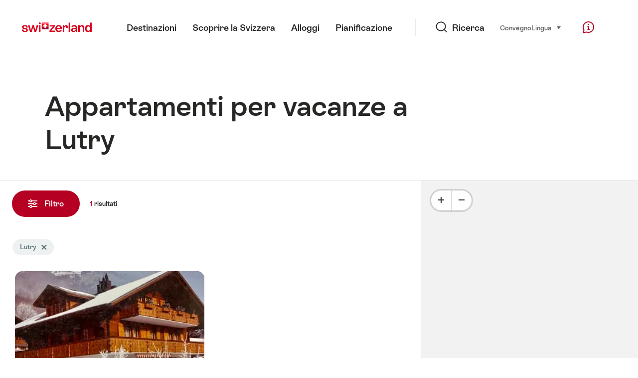

--- FILE ---
content_type: text/html; charset=utf-8
request_url: https://www.google.com/recaptcha/api2/aframe
body_size: 268
content:
<!DOCTYPE HTML><html><head><meta http-equiv="content-type" content="text/html; charset=UTF-8"></head><body><script nonce="2E-YSKQXjTdkN2tSFNwu1Q">/** Anti-fraud and anti-abuse applications only. See google.com/recaptcha */ try{var clients={'sodar':'https://pagead2.googlesyndication.com/pagead/sodar?'};window.addEventListener("message",function(a){try{if(a.source===window.parent){var b=JSON.parse(a.data);var c=clients[b['id']];if(c){var d=document.createElement('img');d.src=c+b['params']+'&rc='+(localStorage.getItem("rc::a")?sessionStorage.getItem("rc::b"):"");window.document.body.appendChild(d);sessionStorage.setItem("rc::e",parseInt(sessionStorage.getItem("rc::e")||0)+1);localStorage.setItem("rc::h",'1768890185087');}}}catch(b){}});window.parent.postMessage("_grecaptcha_ready", "*");}catch(b){}</script></body></html>